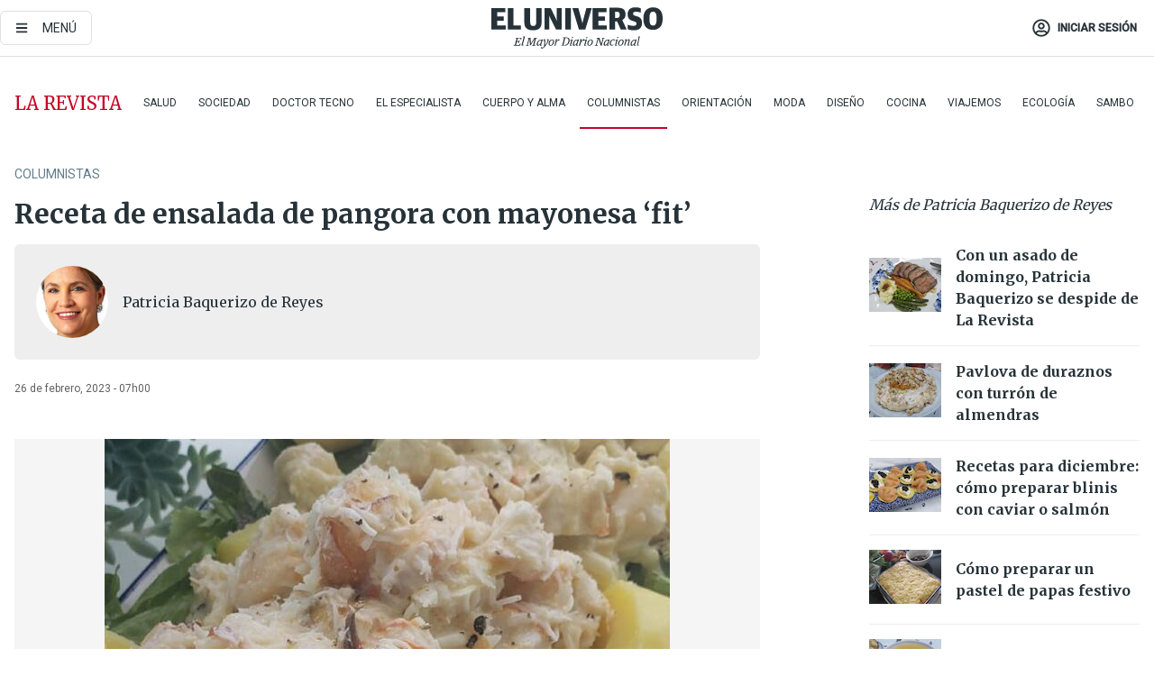

--- FILE ---
content_type: text/html; charset=utf-8
request_url: https://www.google.com/recaptcha/api2/anchor?ar=1&k=6LdhhuYZAAAAAIt3BuoF1mlkrCnSBSE6PTyJ6-Ts&co=aHR0cHM6Ly9lbHVuaXZlcnNvLWVsLXVuaXZlcnNvLXByb2QuY2RuLmFyY3B1Ymxpc2hpbmcuY29tOjQ0Mw..&hl=en&v=PoyoqOPhxBO7pBk68S4YbpHZ&size=invisible&anchor-ms=20000&execute-ms=30000&cb=xo9efrqxetsy
body_size: 48866
content:
<!DOCTYPE HTML><html dir="ltr" lang="en"><head><meta http-equiv="Content-Type" content="text/html; charset=UTF-8">
<meta http-equiv="X-UA-Compatible" content="IE=edge">
<title>reCAPTCHA</title>
<style type="text/css">
/* cyrillic-ext */
@font-face {
  font-family: 'Roboto';
  font-style: normal;
  font-weight: 400;
  font-stretch: 100%;
  src: url(//fonts.gstatic.com/s/roboto/v48/KFO7CnqEu92Fr1ME7kSn66aGLdTylUAMa3GUBHMdazTgWw.woff2) format('woff2');
  unicode-range: U+0460-052F, U+1C80-1C8A, U+20B4, U+2DE0-2DFF, U+A640-A69F, U+FE2E-FE2F;
}
/* cyrillic */
@font-face {
  font-family: 'Roboto';
  font-style: normal;
  font-weight: 400;
  font-stretch: 100%;
  src: url(//fonts.gstatic.com/s/roboto/v48/KFO7CnqEu92Fr1ME7kSn66aGLdTylUAMa3iUBHMdazTgWw.woff2) format('woff2');
  unicode-range: U+0301, U+0400-045F, U+0490-0491, U+04B0-04B1, U+2116;
}
/* greek-ext */
@font-face {
  font-family: 'Roboto';
  font-style: normal;
  font-weight: 400;
  font-stretch: 100%;
  src: url(//fonts.gstatic.com/s/roboto/v48/KFO7CnqEu92Fr1ME7kSn66aGLdTylUAMa3CUBHMdazTgWw.woff2) format('woff2');
  unicode-range: U+1F00-1FFF;
}
/* greek */
@font-face {
  font-family: 'Roboto';
  font-style: normal;
  font-weight: 400;
  font-stretch: 100%;
  src: url(//fonts.gstatic.com/s/roboto/v48/KFO7CnqEu92Fr1ME7kSn66aGLdTylUAMa3-UBHMdazTgWw.woff2) format('woff2');
  unicode-range: U+0370-0377, U+037A-037F, U+0384-038A, U+038C, U+038E-03A1, U+03A3-03FF;
}
/* math */
@font-face {
  font-family: 'Roboto';
  font-style: normal;
  font-weight: 400;
  font-stretch: 100%;
  src: url(//fonts.gstatic.com/s/roboto/v48/KFO7CnqEu92Fr1ME7kSn66aGLdTylUAMawCUBHMdazTgWw.woff2) format('woff2');
  unicode-range: U+0302-0303, U+0305, U+0307-0308, U+0310, U+0312, U+0315, U+031A, U+0326-0327, U+032C, U+032F-0330, U+0332-0333, U+0338, U+033A, U+0346, U+034D, U+0391-03A1, U+03A3-03A9, U+03B1-03C9, U+03D1, U+03D5-03D6, U+03F0-03F1, U+03F4-03F5, U+2016-2017, U+2034-2038, U+203C, U+2040, U+2043, U+2047, U+2050, U+2057, U+205F, U+2070-2071, U+2074-208E, U+2090-209C, U+20D0-20DC, U+20E1, U+20E5-20EF, U+2100-2112, U+2114-2115, U+2117-2121, U+2123-214F, U+2190, U+2192, U+2194-21AE, U+21B0-21E5, U+21F1-21F2, U+21F4-2211, U+2213-2214, U+2216-22FF, U+2308-230B, U+2310, U+2319, U+231C-2321, U+2336-237A, U+237C, U+2395, U+239B-23B7, U+23D0, U+23DC-23E1, U+2474-2475, U+25AF, U+25B3, U+25B7, U+25BD, U+25C1, U+25CA, U+25CC, U+25FB, U+266D-266F, U+27C0-27FF, U+2900-2AFF, U+2B0E-2B11, U+2B30-2B4C, U+2BFE, U+3030, U+FF5B, U+FF5D, U+1D400-1D7FF, U+1EE00-1EEFF;
}
/* symbols */
@font-face {
  font-family: 'Roboto';
  font-style: normal;
  font-weight: 400;
  font-stretch: 100%;
  src: url(//fonts.gstatic.com/s/roboto/v48/KFO7CnqEu92Fr1ME7kSn66aGLdTylUAMaxKUBHMdazTgWw.woff2) format('woff2');
  unicode-range: U+0001-000C, U+000E-001F, U+007F-009F, U+20DD-20E0, U+20E2-20E4, U+2150-218F, U+2190, U+2192, U+2194-2199, U+21AF, U+21E6-21F0, U+21F3, U+2218-2219, U+2299, U+22C4-22C6, U+2300-243F, U+2440-244A, U+2460-24FF, U+25A0-27BF, U+2800-28FF, U+2921-2922, U+2981, U+29BF, U+29EB, U+2B00-2BFF, U+4DC0-4DFF, U+FFF9-FFFB, U+10140-1018E, U+10190-1019C, U+101A0, U+101D0-101FD, U+102E0-102FB, U+10E60-10E7E, U+1D2C0-1D2D3, U+1D2E0-1D37F, U+1F000-1F0FF, U+1F100-1F1AD, U+1F1E6-1F1FF, U+1F30D-1F30F, U+1F315, U+1F31C, U+1F31E, U+1F320-1F32C, U+1F336, U+1F378, U+1F37D, U+1F382, U+1F393-1F39F, U+1F3A7-1F3A8, U+1F3AC-1F3AF, U+1F3C2, U+1F3C4-1F3C6, U+1F3CA-1F3CE, U+1F3D4-1F3E0, U+1F3ED, U+1F3F1-1F3F3, U+1F3F5-1F3F7, U+1F408, U+1F415, U+1F41F, U+1F426, U+1F43F, U+1F441-1F442, U+1F444, U+1F446-1F449, U+1F44C-1F44E, U+1F453, U+1F46A, U+1F47D, U+1F4A3, U+1F4B0, U+1F4B3, U+1F4B9, U+1F4BB, U+1F4BF, U+1F4C8-1F4CB, U+1F4D6, U+1F4DA, U+1F4DF, U+1F4E3-1F4E6, U+1F4EA-1F4ED, U+1F4F7, U+1F4F9-1F4FB, U+1F4FD-1F4FE, U+1F503, U+1F507-1F50B, U+1F50D, U+1F512-1F513, U+1F53E-1F54A, U+1F54F-1F5FA, U+1F610, U+1F650-1F67F, U+1F687, U+1F68D, U+1F691, U+1F694, U+1F698, U+1F6AD, U+1F6B2, U+1F6B9-1F6BA, U+1F6BC, U+1F6C6-1F6CF, U+1F6D3-1F6D7, U+1F6E0-1F6EA, U+1F6F0-1F6F3, U+1F6F7-1F6FC, U+1F700-1F7FF, U+1F800-1F80B, U+1F810-1F847, U+1F850-1F859, U+1F860-1F887, U+1F890-1F8AD, U+1F8B0-1F8BB, U+1F8C0-1F8C1, U+1F900-1F90B, U+1F93B, U+1F946, U+1F984, U+1F996, U+1F9E9, U+1FA00-1FA6F, U+1FA70-1FA7C, U+1FA80-1FA89, U+1FA8F-1FAC6, U+1FACE-1FADC, U+1FADF-1FAE9, U+1FAF0-1FAF8, U+1FB00-1FBFF;
}
/* vietnamese */
@font-face {
  font-family: 'Roboto';
  font-style: normal;
  font-weight: 400;
  font-stretch: 100%;
  src: url(//fonts.gstatic.com/s/roboto/v48/KFO7CnqEu92Fr1ME7kSn66aGLdTylUAMa3OUBHMdazTgWw.woff2) format('woff2');
  unicode-range: U+0102-0103, U+0110-0111, U+0128-0129, U+0168-0169, U+01A0-01A1, U+01AF-01B0, U+0300-0301, U+0303-0304, U+0308-0309, U+0323, U+0329, U+1EA0-1EF9, U+20AB;
}
/* latin-ext */
@font-face {
  font-family: 'Roboto';
  font-style: normal;
  font-weight: 400;
  font-stretch: 100%;
  src: url(//fonts.gstatic.com/s/roboto/v48/KFO7CnqEu92Fr1ME7kSn66aGLdTylUAMa3KUBHMdazTgWw.woff2) format('woff2');
  unicode-range: U+0100-02BA, U+02BD-02C5, U+02C7-02CC, U+02CE-02D7, U+02DD-02FF, U+0304, U+0308, U+0329, U+1D00-1DBF, U+1E00-1E9F, U+1EF2-1EFF, U+2020, U+20A0-20AB, U+20AD-20C0, U+2113, U+2C60-2C7F, U+A720-A7FF;
}
/* latin */
@font-face {
  font-family: 'Roboto';
  font-style: normal;
  font-weight: 400;
  font-stretch: 100%;
  src: url(//fonts.gstatic.com/s/roboto/v48/KFO7CnqEu92Fr1ME7kSn66aGLdTylUAMa3yUBHMdazQ.woff2) format('woff2');
  unicode-range: U+0000-00FF, U+0131, U+0152-0153, U+02BB-02BC, U+02C6, U+02DA, U+02DC, U+0304, U+0308, U+0329, U+2000-206F, U+20AC, U+2122, U+2191, U+2193, U+2212, U+2215, U+FEFF, U+FFFD;
}
/* cyrillic-ext */
@font-face {
  font-family: 'Roboto';
  font-style: normal;
  font-weight: 500;
  font-stretch: 100%;
  src: url(//fonts.gstatic.com/s/roboto/v48/KFO7CnqEu92Fr1ME7kSn66aGLdTylUAMa3GUBHMdazTgWw.woff2) format('woff2');
  unicode-range: U+0460-052F, U+1C80-1C8A, U+20B4, U+2DE0-2DFF, U+A640-A69F, U+FE2E-FE2F;
}
/* cyrillic */
@font-face {
  font-family: 'Roboto';
  font-style: normal;
  font-weight: 500;
  font-stretch: 100%;
  src: url(//fonts.gstatic.com/s/roboto/v48/KFO7CnqEu92Fr1ME7kSn66aGLdTylUAMa3iUBHMdazTgWw.woff2) format('woff2');
  unicode-range: U+0301, U+0400-045F, U+0490-0491, U+04B0-04B1, U+2116;
}
/* greek-ext */
@font-face {
  font-family: 'Roboto';
  font-style: normal;
  font-weight: 500;
  font-stretch: 100%;
  src: url(//fonts.gstatic.com/s/roboto/v48/KFO7CnqEu92Fr1ME7kSn66aGLdTylUAMa3CUBHMdazTgWw.woff2) format('woff2');
  unicode-range: U+1F00-1FFF;
}
/* greek */
@font-face {
  font-family: 'Roboto';
  font-style: normal;
  font-weight: 500;
  font-stretch: 100%;
  src: url(//fonts.gstatic.com/s/roboto/v48/KFO7CnqEu92Fr1ME7kSn66aGLdTylUAMa3-UBHMdazTgWw.woff2) format('woff2');
  unicode-range: U+0370-0377, U+037A-037F, U+0384-038A, U+038C, U+038E-03A1, U+03A3-03FF;
}
/* math */
@font-face {
  font-family: 'Roboto';
  font-style: normal;
  font-weight: 500;
  font-stretch: 100%;
  src: url(//fonts.gstatic.com/s/roboto/v48/KFO7CnqEu92Fr1ME7kSn66aGLdTylUAMawCUBHMdazTgWw.woff2) format('woff2');
  unicode-range: U+0302-0303, U+0305, U+0307-0308, U+0310, U+0312, U+0315, U+031A, U+0326-0327, U+032C, U+032F-0330, U+0332-0333, U+0338, U+033A, U+0346, U+034D, U+0391-03A1, U+03A3-03A9, U+03B1-03C9, U+03D1, U+03D5-03D6, U+03F0-03F1, U+03F4-03F5, U+2016-2017, U+2034-2038, U+203C, U+2040, U+2043, U+2047, U+2050, U+2057, U+205F, U+2070-2071, U+2074-208E, U+2090-209C, U+20D0-20DC, U+20E1, U+20E5-20EF, U+2100-2112, U+2114-2115, U+2117-2121, U+2123-214F, U+2190, U+2192, U+2194-21AE, U+21B0-21E5, U+21F1-21F2, U+21F4-2211, U+2213-2214, U+2216-22FF, U+2308-230B, U+2310, U+2319, U+231C-2321, U+2336-237A, U+237C, U+2395, U+239B-23B7, U+23D0, U+23DC-23E1, U+2474-2475, U+25AF, U+25B3, U+25B7, U+25BD, U+25C1, U+25CA, U+25CC, U+25FB, U+266D-266F, U+27C0-27FF, U+2900-2AFF, U+2B0E-2B11, U+2B30-2B4C, U+2BFE, U+3030, U+FF5B, U+FF5D, U+1D400-1D7FF, U+1EE00-1EEFF;
}
/* symbols */
@font-face {
  font-family: 'Roboto';
  font-style: normal;
  font-weight: 500;
  font-stretch: 100%;
  src: url(//fonts.gstatic.com/s/roboto/v48/KFO7CnqEu92Fr1ME7kSn66aGLdTylUAMaxKUBHMdazTgWw.woff2) format('woff2');
  unicode-range: U+0001-000C, U+000E-001F, U+007F-009F, U+20DD-20E0, U+20E2-20E4, U+2150-218F, U+2190, U+2192, U+2194-2199, U+21AF, U+21E6-21F0, U+21F3, U+2218-2219, U+2299, U+22C4-22C6, U+2300-243F, U+2440-244A, U+2460-24FF, U+25A0-27BF, U+2800-28FF, U+2921-2922, U+2981, U+29BF, U+29EB, U+2B00-2BFF, U+4DC0-4DFF, U+FFF9-FFFB, U+10140-1018E, U+10190-1019C, U+101A0, U+101D0-101FD, U+102E0-102FB, U+10E60-10E7E, U+1D2C0-1D2D3, U+1D2E0-1D37F, U+1F000-1F0FF, U+1F100-1F1AD, U+1F1E6-1F1FF, U+1F30D-1F30F, U+1F315, U+1F31C, U+1F31E, U+1F320-1F32C, U+1F336, U+1F378, U+1F37D, U+1F382, U+1F393-1F39F, U+1F3A7-1F3A8, U+1F3AC-1F3AF, U+1F3C2, U+1F3C4-1F3C6, U+1F3CA-1F3CE, U+1F3D4-1F3E0, U+1F3ED, U+1F3F1-1F3F3, U+1F3F5-1F3F7, U+1F408, U+1F415, U+1F41F, U+1F426, U+1F43F, U+1F441-1F442, U+1F444, U+1F446-1F449, U+1F44C-1F44E, U+1F453, U+1F46A, U+1F47D, U+1F4A3, U+1F4B0, U+1F4B3, U+1F4B9, U+1F4BB, U+1F4BF, U+1F4C8-1F4CB, U+1F4D6, U+1F4DA, U+1F4DF, U+1F4E3-1F4E6, U+1F4EA-1F4ED, U+1F4F7, U+1F4F9-1F4FB, U+1F4FD-1F4FE, U+1F503, U+1F507-1F50B, U+1F50D, U+1F512-1F513, U+1F53E-1F54A, U+1F54F-1F5FA, U+1F610, U+1F650-1F67F, U+1F687, U+1F68D, U+1F691, U+1F694, U+1F698, U+1F6AD, U+1F6B2, U+1F6B9-1F6BA, U+1F6BC, U+1F6C6-1F6CF, U+1F6D3-1F6D7, U+1F6E0-1F6EA, U+1F6F0-1F6F3, U+1F6F7-1F6FC, U+1F700-1F7FF, U+1F800-1F80B, U+1F810-1F847, U+1F850-1F859, U+1F860-1F887, U+1F890-1F8AD, U+1F8B0-1F8BB, U+1F8C0-1F8C1, U+1F900-1F90B, U+1F93B, U+1F946, U+1F984, U+1F996, U+1F9E9, U+1FA00-1FA6F, U+1FA70-1FA7C, U+1FA80-1FA89, U+1FA8F-1FAC6, U+1FACE-1FADC, U+1FADF-1FAE9, U+1FAF0-1FAF8, U+1FB00-1FBFF;
}
/* vietnamese */
@font-face {
  font-family: 'Roboto';
  font-style: normal;
  font-weight: 500;
  font-stretch: 100%;
  src: url(//fonts.gstatic.com/s/roboto/v48/KFO7CnqEu92Fr1ME7kSn66aGLdTylUAMa3OUBHMdazTgWw.woff2) format('woff2');
  unicode-range: U+0102-0103, U+0110-0111, U+0128-0129, U+0168-0169, U+01A0-01A1, U+01AF-01B0, U+0300-0301, U+0303-0304, U+0308-0309, U+0323, U+0329, U+1EA0-1EF9, U+20AB;
}
/* latin-ext */
@font-face {
  font-family: 'Roboto';
  font-style: normal;
  font-weight: 500;
  font-stretch: 100%;
  src: url(//fonts.gstatic.com/s/roboto/v48/KFO7CnqEu92Fr1ME7kSn66aGLdTylUAMa3KUBHMdazTgWw.woff2) format('woff2');
  unicode-range: U+0100-02BA, U+02BD-02C5, U+02C7-02CC, U+02CE-02D7, U+02DD-02FF, U+0304, U+0308, U+0329, U+1D00-1DBF, U+1E00-1E9F, U+1EF2-1EFF, U+2020, U+20A0-20AB, U+20AD-20C0, U+2113, U+2C60-2C7F, U+A720-A7FF;
}
/* latin */
@font-face {
  font-family: 'Roboto';
  font-style: normal;
  font-weight: 500;
  font-stretch: 100%;
  src: url(//fonts.gstatic.com/s/roboto/v48/KFO7CnqEu92Fr1ME7kSn66aGLdTylUAMa3yUBHMdazQ.woff2) format('woff2');
  unicode-range: U+0000-00FF, U+0131, U+0152-0153, U+02BB-02BC, U+02C6, U+02DA, U+02DC, U+0304, U+0308, U+0329, U+2000-206F, U+20AC, U+2122, U+2191, U+2193, U+2212, U+2215, U+FEFF, U+FFFD;
}
/* cyrillic-ext */
@font-face {
  font-family: 'Roboto';
  font-style: normal;
  font-weight: 900;
  font-stretch: 100%;
  src: url(//fonts.gstatic.com/s/roboto/v48/KFO7CnqEu92Fr1ME7kSn66aGLdTylUAMa3GUBHMdazTgWw.woff2) format('woff2');
  unicode-range: U+0460-052F, U+1C80-1C8A, U+20B4, U+2DE0-2DFF, U+A640-A69F, U+FE2E-FE2F;
}
/* cyrillic */
@font-face {
  font-family: 'Roboto';
  font-style: normal;
  font-weight: 900;
  font-stretch: 100%;
  src: url(//fonts.gstatic.com/s/roboto/v48/KFO7CnqEu92Fr1ME7kSn66aGLdTylUAMa3iUBHMdazTgWw.woff2) format('woff2');
  unicode-range: U+0301, U+0400-045F, U+0490-0491, U+04B0-04B1, U+2116;
}
/* greek-ext */
@font-face {
  font-family: 'Roboto';
  font-style: normal;
  font-weight: 900;
  font-stretch: 100%;
  src: url(//fonts.gstatic.com/s/roboto/v48/KFO7CnqEu92Fr1ME7kSn66aGLdTylUAMa3CUBHMdazTgWw.woff2) format('woff2');
  unicode-range: U+1F00-1FFF;
}
/* greek */
@font-face {
  font-family: 'Roboto';
  font-style: normal;
  font-weight: 900;
  font-stretch: 100%;
  src: url(//fonts.gstatic.com/s/roboto/v48/KFO7CnqEu92Fr1ME7kSn66aGLdTylUAMa3-UBHMdazTgWw.woff2) format('woff2');
  unicode-range: U+0370-0377, U+037A-037F, U+0384-038A, U+038C, U+038E-03A1, U+03A3-03FF;
}
/* math */
@font-face {
  font-family: 'Roboto';
  font-style: normal;
  font-weight: 900;
  font-stretch: 100%;
  src: url(//fonts.gstatic.com/s/roboto/v48/KFO7CnqEu92Fr1ME7kSn66aGLdTylUAMawCUBHMdazTgWw.woff2) format('woff2');
  unicode-range: U+0302-0303, U+0305, U+0307-0308, U+0310, U+0312, U+0315, U+031A, U+0326-0327, U+032C, U+032F-0330, U+0332-0333, U+0338, U+033A, U+0346, U+034D, U+0391-03A1, U+03A3-03A9, U+03B1-03C9, U+03D1, U+03D5-03D6, U+03F0-03F1, U+03F4-03F5, U+2016-2017, U+2034-2038, U+203C, U+2040, U+2043, U+2047, U+2050, U+2057, U+205F, U+2070-2071, U+2074-208E, U+2090-209C, U+20D0-20DC, U+20E1, U+20E5-20EF, U+2100-2112, U+2114-2115, U+2117-2121, U+2123-214F, U+2190, U+2192, U+2194-21AE, U+21B0-21E5, U+21F1-21F2, U+21F4-2211, U+2213-2214, U+2216-22FF, U+2308-230B, U+2310, U+2319, U+231C-2321, U+2336-237A, U+237C, U+2395, U+239B-23B7, U+23D0, U+23DC-23E1, U+2474-2475, U+25AF, U+25B3, U+25B7, U+25BD, U+25C1, U+25CA, U+25CC, U+25FB, U+266D-266F, U+27C0-27FF, U+2900-2AFF, U+2B0E-2B11, U+2B30-2B4C, U+2BFE, U+3030, U+FF5B, U+FF5D, U+1D400-1D7FF, U+1EE00-1EEFF;
}
/* symbols */
@font-face {
  font-family: 'Roboto';
  font-style: normal;
  font-weight: 900;
  font-stretch: 100%;
  src: url(//fonts.gstatic.com/s/roboto/v48/KFO7CnqEu92Fr1ME7kSn66aGLdTylUAMaxKUBHMdazTgWw.woff2) format('woff2');
  unicode-range: U+0001-000C, U+000E-001F, U+007F-009F, U+20DD-20E0, U+20E2-20E4, U+2150-218F, U+2190, U+2192, U+2194-2199, U+21AF, U+21E6-21F0, U+21F3, U+2218-2219, U+2299, U+22C4-22C6, U+2300-243F, U+2440-244A, U+2460-24FF, U+25A0-27BF, U+2800-28FF, U+2921-2922, U+2981, U+29BF, U+29EB, U+2B00-2BFF, U+4DC0-4DFF, U+FFF9-FFFB, U+10140-1018E, U+10190-1019C, U+101A0, U+101D0-101FD, U+102E0-102FB, U+10E60-10E7E, U+1D2C0-1D2D3, U+1D2E0-1D37F, U+1F000-1F0FF, U+1F100-1F1AD, U+1F1E6-1F1FF, U+1F30D-1F30F, U+1F315, U+1F31C, U+1F31E, U+1F320-1F32C, U+1F336, U+1F378, U+1F37D, U+1F382, U+1F393-1F39F, U+1F3A7-1F3A8, U+1F3AC-1F3AF, U+1F3C2, U+1F3C4-1F3C6, U+1F3CA-1F3CE, U+1F3D4-1F3E0, U+1F3ED, U+1F3F1-1F3F3, U+1F3F5-1F3F7, U+1F408, U+1F415, U+1F41F, U+1F426, U+1F43F, U+1F441-1F442, U+1F444, U+1F446-1F449, U+1F44C-1F44E, U+1F453, U+1F46A, U+1F47D, U+1F4A3, U+1F4B0, U+1F4B3, U+1F4B9, U+1F4BB, U+1F4BF, U+1F4C8-1F4CB, U+1F4D6, U+1F4DA, U+1F4DF, U+1F4E3-1F4E6, U+1F4EA-1F4ED, U+1F4F7, U+1F4F9-1F4FB, U+1F4FD-1F4FE, U+1F503, U+1F507-1F50B, U+1F50D, U+1F512-1F513, U+1F53E-1F54A, U+1F54F-1F5FA, U+1F610, U+1F650-1F67F, U+1F687, U+1F68D, U+1F691, U+1F694, U+1F698, U+1F6AD, U+1F6B2, U+1F6B9-1F6BA, U+1F6BC, U+1F6C6-1F6CF, U+1F6D3-1F6D7, U+1F6E0-1F6EA, U+1F6F0-1F6F3, U+1F6F7-1F6FC, U+1F700-1F7FF, U+1F800-1F80B, U+1F810-1F847, U+1F850-1F859, U+1F860-1F887, U+1F890-1F8AD, U+1F8B0-1F8BB, U+1F8C0-1F8C1, U+1F900-1F90B, U+1F93B, U+1F946, U+1F984, U+1F996, U+1F9E9, U+1FA00-1FA6F, U+1FA70-1FA7C, U+1FA80-1FA89, U+1FA8F-1FAC6, U+1FACE-1FADC, U+1FADF-1FAE9, U+1FAF0-1FAF8, U+1FB00-1FBFF;
}
/* vietnamese */
@font-face {
  font-family: 'Roboto';
  font-style: normal;
  font-weight: 900;
  font-stretch: 100%;
  src: url(//fonts.gstatic.com/s/roboto/v48/KFO7CnqEu92Fr1ME7kSn66aGLdTylUAMa3OUBHMdazTgWw.woff2) format('woff2');
  unicode-range: U+0102-0103, U+0110-0111, U+0128-0129, U+0168-0169, U+01A0-01A1, U+01AF-01B0, U+0300-0301, U+0303-0304, U+0308-0309, U+0323, U+0329, U+1EA0-1EF9, U+20AB;
}
/* latin-ext */
@font-face {
  font-family: 'Roboto';
  font-style: normal;
  font-weight: 900;
  font-stretch: 100%;
  src: url(//fonts.gstatic.com/s/roboto/v48/KFO7CnqEu92Fr1ME7kSn66aGLdTylUAMa3KUBHMdazTgWw.woff2) format('woff2');
  unicode-range: U+0100-02BA, U+02BD-02C5, U+02C7-02CC, U+02CE-02D7, U+02DD-02FF, U+0304, U+0308, U+0329, U+1D00-1DBF, U+1E00-1E9F, U+1EF2-1EFF, U+2020, U+20A0-20AB, U+20AD-20C0, U+2113, U+2C60-2C7F, U+A720-A7FF;
}
/* latin */
@font-face {
  font-family: 'Roboto';
  font-style: normal;
  font-weight: 900;
  font-stretch: 100%;
  src: url(//fonts.gstatic.com/s/roboto/v48/KFO7CnqEu92Fr1ME7kSn66aGLdTylUAMa3yUBHMdazQ.woff2) format('woff2');
  unicode-range: U+0000-00FF, U+0131, U+0152-0153, U+02BB-02BC, U+02C6, U+02DA, U+02DC, U+0304, U+0308, U+0329, U+2000-206F, U+20AC, U+2122, U+2191, U+2193, U+2212, U+2215, U+FEFF, U+FFFD;
}

</style>
<link rel="stylesheet" type="text/css" href="https://www.gstatic.com/recaptcha/releases/PoyoqOPhxBO7pBk68S4YbpHZ/styles__ltr.css">
<script nonce="b0XZgWBhf7cZnKJuqtVr8g" type="text/javascript">window['__recaptcha_api'] = 'https://www.google.com/recaptcha/api2/';</script>
<script type="text/javascript" src="https://www.gstatic.com/recaptcha/releases/PoyoqOPhxBO7pBk68S4YbpHZ/recaptcha__en.js" nonce="b0XZgWBhf7cZnKJuqtVr8g">
      
    </script></head>
<body><div id="rc-anchor-alert" class="rc-anchor-alert"></div>
<input type="hidden" id="recaptcha-token" value="[base64]">
<script type="text/javascript" nonce="b0XZgWBhf7cZnKJuqtVr8g">
      recaptcha.anchor.Main.init("[\x22ainput\x22,[\x22bgdata\x22,\x22\x22,\[base64]/[base64]/bmV3IFpbdF0obVswXSk6Sz09Mj9uZXcgWlt0XShtWzBdLG1bMV0pOks9PTM/bmV3IFpbdF0obVswXSxtWzFdLG1bMl0pOks9PTQ/[base64]/[base64]/[base64]/[base64]/[base64]/[base64]/[base64]/[base64]/[base64]/[base64]/[base64]/[base64]/[base64]/[base64]\\u003d\\u003d\x22,\[base64]\\u003d\x22,\x22wq/DgXLDnVbDoD/DmcOtLHPDpSHCjzTDuyZhwq14wrNCwqDDmBkJwrjCsVlRw6vDtS3Ct1fClCfDqsKCw4w6w5zDssKHMBLCvnrDuRlaAl3DtsOBwrjChMO+B8KNw785wobDiQIDw4HCtEp3fMKGw7nCvMK6FMKVwpwuwozDm8OLWMKVwpXCmC/Cl8OuFWZOLAttw47CiyHCksK+wrZcw53ChMKZwpfCp8K4w68BOi4awqgWwrJ5PBoEf8K8M1jCuT1JWsOuwqYJw6Rawq/[base64]/DvB/[base64]/CkMOXanFEXgrDs3klDsODG3PCuBoHwrjDpcOLVMK2w4PDhXXCtMK8wrlSwqJrW8KSw7TDtcOvw7Bcw7PDl8KBwq3DognCpDbCum/Cn8KZw6rDvQfCh8OOwq/DjsKaB34Gw6Rdw75fYcO6UxLDhcKcajXDpsOTA3DClzvDtsKvCMODdkQHwq/CtFo6w5MqwqEQwq7CjDLDlMKSPsK/w4kvcCIfDsOlW8KlG0DCtHBvw4cEbEBHw6zCucKJWkDCrk/Ck8KAD0HDkMOtZhlGA8KSw5/CgiRTw6DDusKbw47ChWs1W8OQSw0TVjkZw7IcR0ZTYMK8w59GHWZ+XHDDm8K9w7/CjMKcw7t0dgY+woDCtyTChhXDtMOVwrw3HMORAXpmw4NAMMK9woY+FsOHw5M+wr3Dq0LCgsOWKcOcT8KXIsK2YcKTS8O8wqw+JTbDk3rDpDwSwpZawrYnLV86DMKLGMOfCcOAUMOIdsOGwqbCpU/Ct8KdwrMMXMOANMKLwpAZOsKLSsOPwqPDqRMawrUAQQjDt8KQacOrEsO9wqB7w4XCt8O1HRhed8K4B8ObdsKuBhB0PcKLw7bCjyvDisO8wrtMEcKhNVQkdMOGwqjCtsO2QsONw5sBB8O1w7YccG/Dm1LDmsOZwqhxTMKJw7krHzBPwroxNcOOBcOmw4oBfcK4CyQRwp/[base64]/XsKwwoZsNCbDnhfDi21fAcKWw5Mcc8O5OiYHEXRXIQjCoEdoGMKrNsOZwqExGF8Qw6wywqnCg1VxJMOrQcKMUj/DkR9MLcO9wovCscOuHsO+w7hawrnDjg0aH2VqLcOoFnTCgsOOw6goAsO4woscM3wkwobDtMOSwo/DmcK+PMKXw5oBW8KOwonDgxXCr8ORTMK7w6AGw7nDpBMJSTzCr8K1GHhdQcO+PBlKNjDDiy/[base64]/[base64]/DsSQhw53DvxzChcO7P1J4w5DCkcOFw6wLw75eMlhNYhcgJsK5w7Fgw5wyw4zDkQRGw44dw5tJwog3wo3CosKCIcOqM0luHcKHwpZ1MMOsw5bDtcKpw7NnB8ORw5pjKHF4X8OMe2/CkMKfwpZpw4Rmw5TDi8O5IMKrSmPDi8OIwpoFPsONdyp/GMK7eSElFHJsKMKyeVTCszDCiStkI2bCgVA3wrx/woYFw4TCkcKAwovCmcKIS8K2FT7DlH/DvDkqD8KnfsKOZRQ9w5rDji1eUMKyw51LwqMAwrdvwogYw4HDv8OJQMK/c8OPMl8zwpx2w7cSw7TDlykEO2nCsHV4O1Bvw6VjdD0CwpA6YwbDssOHMRU/GWAbw5DCuyBkUsKgw5MIw7rCqsOQVxRPw6nDsiNuw5E8RU/CpGsxBMOnw440w7/CosOQRMOQNiLDolBHwrnCqsObXF9Bw5vCl2YWw7nCo1vDrMK1wp48D8K0wophasOHKjjDjT13wppVw5lMwoTCpA/DuMKVC37DgzrDpwHChinCnlgEwoEjQ3TCrWXCvG4jO8OTw6rDtsKeL13DqlEjw7XDl8O4wo5TMnDDk8KTR8KOfcO/wq5mGEnCnMKFVTbDmcKFBARBbcO5w5vCuEjCk8KFw5/Dh3vDiiJdw4/Cg8OFEcKcwqPCpsO9w7zDpBnCkDwvHsKBMk3Csz3DjzJbW8K7NiIrw41mLDB9K8OTwqfCgcKaRsOpw57DoXlHwrF5wprDlSfDu8Ouw5lkwqPCuE/DlhzDoG9KVsOYJGzCjgbDtxvCkcKvwrtzw5zCusKVBxnDk2Yfw7xsCMOGF2LCuG8iZzfDjcKIRg9Wwqtpwoh1wrlXw5I1T8KYDsOOw6oAwok4KcKxa8OXwpUpw6bDpX4Hwp9PwrHDssK+w7LCtjB/w5PDo8ObfsKUwqHCm8KKw4ocTh8LLsOtY8OgLgMtwotGDcOsw7HDgBA2JQDCmcKjwp58N8K0emDDqsKQTWd1wrVQw4HDj0zCkGFAFTfClsKuNsKPwqIHcConMCgbScKgw4lUEMObHsKdYwUZw6vDicKYw7U2OGLDrSHCg8KQaxp/e8KYLzfCuXzCi19+aQUXwqrDtMKvwofCpSDCpsOVwrR1f8K/w5vDiWPCnsK7MsOYw6cWRcOAwpfCrA3CpCbCosOvwqnCvzbCscKSZcO5wrTCunMTRcK8wrl+McOEXis3HMKMw4o7wrcaw63Dj1k5wpbDgFVkaGI9K8KuByBEKFvDhXB5fToLMgkARDrChm/DrT/DnyvCnsKFaCjDoiDCsC8Fw7LCggwQwrpsw5vDmEzCsEl1WBDClXJKw5fDtF7DoMKFUHDCpzd2wr5WH3/CssKIw7ddw5XCqjMUJyhKwo83acKOPVPClMK1wqA3TsODEsKbw69dw6t8wrkdwrTDncKYCBrCqh7CvsK8c8KTw6M3w4bCtsOBw7nDuiXCmkDDqh8xEcKewq8/wpozw70BTcOpX8O3w4zDkMOxUhrClGPDl8Orw47CrHnCs8KYwqRCwo1xwr88wolgdsOHGVvCucOxIWl0JMK1w4RzTX5vw60Awq/Csm96UcObw7d4w6lua8KSUMOWw4LCgcKxOWzCqDrCnF7DhMODPsKpwpEuTirCsAHCh8OVwprCoMK5w6nCslbCgMOSwoPDkcOvwpvCtcOANcOWYgoLLD/Dr8O/w7nDslhoZxFAOsO9IxYRwqzDmRrDtMKHwoPDtcOJw5nDrjvDpwEVw6XCozPDpWcDw4bCvMKFIMKXw7LCk8OGw5Eew49cw7PCkWECwpVDwo1zUcKQwqDDgcK9KsO0wr7CrRPCs8KNwpjCncK9VmzCt8OPw6k9w5ZYw50Mw7Q/w4bDg3nCmcKgw4LDocKvw6bDr8OEw41HwrrDjy/[base64]/CtsO0wrnDjMK1eMOiw5/DkMKyw6jCsGDDlEcQwoHDjcOPw78Vw4kOw5jCjcKkw7QkW8KKGMOWYcOjw6nDo2ZZQkgYwrTCqhMXw4HDrsO6w45xAcObw757w7TCjsKtwrNnwrkxFgZWKMKIwrZewqR9WVTDt8KHAx1uwqgNVBXDiMO3wpZtIsKaw6zCiXs/w41sw7bCu2DDsXt4w5HDhwEqH2puJVx2RMKBwoQTwp91c8OnwrBowqN9ZyXCvsKfw55hw7InDcKxw6HDnSApwpPDvn/[base64]/Cly8RZMK/[base64]/ClBvDoQ5vw7sdw4Agwp/DmMKZwozCjcOlEnXDjcO3WxQ9w6gTwrpEwpRww4UMLVV5w5fDlsODw43CqsKcwoVJc0Y2wqBaZHfCmMOIwq3Ci8KswoQEw486KnpuKAVda0JXw6pTwofDl8OBwpDCqi/DisOrw5rDm2B4w5JHw6FLw77Dtw/[base64]/[base64]/[base64]/DuipHwr3ClcKvw4XCm3TDpgTDmMOGKMKSAXxnNMKTw6nDmMKfwpwXw43DosO/XcOiw7Bzw54XcS/DrsKSw5U7Vwxswp9EaRbCqgPCnQbCnTQOw7QVcMK8wqPDuhJDwqJtPFPDoTnDhsK6HUpfw5MOTsKpwr43WsK/w4k+HXXClUnDuVpbwoTDssKNw4Qjw5p7dwbDsMO/w5jDvRJrwrPCky/DlMOhIGFFw75vccOXw4l2V8OpQ8KpBcK4w6jCtcO6wrUCJcOTwqgbNUbCsDI+KUbDvAlROMKsHcO1PiA0w5dAwqbDrsOaQ8Okw5LDi8OoV8OubMOqAsK4wrPDpW3DoRwbaR86wozCqMKyK8O/w4nCqcKxNHI+U3tpZcOeCXTDqcOtJ1rCrDcvQsK9w6vDv8O5w4ISS8KcO8OBwq4cw6pgOCrCh8K1w6PCrMK9LCkDw411w5jCpcKRMcK/N8O4MsKnY8OLcEsCwopuUCclVSjCul4mw7fDqTkWwpJLTysqXMOrLsKxwpEnKsKZDCUdwrQGb8Otw7AwRMOyw4tpw6Q1CgbDicOmw6FzbMOnw69xecO/fRfCpXrCn2vCpCTCgRDCnzxFbcO8asO+w7wEIjYtEMKjwq3DrTcxW8K0w4hkR8KZF8OZwo4BwpYPwoQmw4/Dj2DChcKmO8KXTcOLRRLDnsKFw6dbWVPCgC1Ow4cXw4TDrExCwrEhThYfS0/DlAwVP8OQdsK+w6IpfsOfw4LDg8ONw4AjYBHChMOIwonDo8KrccO7DTBEbV1/wpNawqU/w6shw6/CvBfDv8OMw4l1wpBCL8OraSvCvj98wqTCosOPw47CvATCvlA0f8K3f8OefsOgcMK6Ak/Chiw+NykrZGfDkg59wr3CkMO2acKnw60mSMOtBMKBNcK5flc1QRQFFRfDrlovwrN1w7nDrlF0fcKPw5HDvsOTOcK6w5BTK1YTK8ODw4vCn1DDnDLCksO0SXdIwow/wrNFUcKOWB7CicO4w7DCsjHCoWEnw6zDunrCli/CuQMSwrrDocOHw7oAw5lVT8KwGlzChsKRGMOAwrPDpy4fwofDgMOCJB8nd8OoF00Vd8OjazHDmsKUwoTDvUlPEz4Ew4PCnMOpw5Jyw6LDiAjChxBNw4rCqDJIwpMoQjwrdmfCsMKyw5/[base64]/KcKWcErDqXgXZ8O5w7Irw6XCucO+aMKKw4zDm8KGw6xkMQ7Do8KHwqLDvzzCjEgbw5A0w7U0wqLDq1nCpMOjQsKDw68cJ8KGZcK/w7R9G8OAw45aw7DDlcKHw5/CsCnCkQRgccOhw6Y6PCPCv8KWDMKoD8OpfQo4c3/CtsOEVxhpRMOcSsOSw6ohLHDDimoWFhhywp0Nw4wLBMKbd8OswqvDt3rCowdERmrCuzTDjMKHXsK1eThAw7kjW2LCvWBGw5oVw7/Do8KoaU/CvVTDpMKkRMKcKMOGw6ctHcO8fcK2X2HDjwViLcOgwr/CkCYWw6zDscO2ScK3TMKkPmtBw7Fxw61/w6cCISEnZEnDrW7CqsK3USlfwojCk8ODwq3Cg01tw44rwpHCsDDDkxoswqzCpsOPKsOhI8Ovw7g7EMK7wrELwqHCsMKGYRQDIMOwc8KewonDlSFnw5kzwpzCiUPDul1qUsKjw54+wposGUPDm8OgVU/DqXRKf8K+MH3DuFLCrn/CnSViJ8KOCsKtw6zCvMKYw6bDu8KiZMKuw67Cqm/DukvDsHpXwpJiw4Rjwqt8M8OXwpfDtcOiAsK4w7nCny3Di8KLa8OIwpHCv8Odw7DDncOGw69VwpAJw5h4XgrDhg3Dn1cYUMKLS8KZYMK5w5TDrA9kw60MTknDkyApwpQYMB7Cm8KfwrrDnsODwpTDmS4ew6HDoMKRW8KTw5FFwrdtL8KHwot3fsKOw5/DvkrClMKEw4rCuQEuYsKewodXYDnDkMKPU0XDhMOKO1xxcXvCkVDCs0xTw7seUsOaesOpw4LCvcKHKXDDvMOhwq3DiMKvw5l3w6dcbcKSwpzDgMKcw4fDum/Ct8KfFT5eZ0jDtsOJwpQZAT42wqfDh0Z0GcKtw4sJXMKISVHCsxvDkmPDumE3Ez3CusK0w6NVYsO3TxXDpcK5TkNUwpzDqcKdwpbDgWDCm1FSw5kzVMKzIMOudRI4wrrChy3DrsOgLm7DiGxewqjDv8KTwr84J8O+WUbClMK4aU7Cty1EYcOhOsK/[base64]/DuD3DtsKwwo5sUDTDmUtJwrZaPsOew4ADwrhdLVzDsMKFDcOswpB8YDU/w5vCqcOQRDPCncO4w6bDkFfDo8KxXHQQwr9mw54fcMOswqdYDnXDmQBiw5EgS8Onc3PDoGLCkGrDkkNYH8OtFMOJU8K2BsOCV8KCw5UdKyhwFQ/DuMOVSBjCo8KFwoLDm07CmsOew69WfC/DlGrCg312wqUOWsKkHsKpwplsDBBEd8OkwoFSGsK0eyHDiQLDnjs9VxQ1asKnwqx5eMKow6V/wrRrwqfCp1JxwqNnawbDqcOFasOTJCbDkhVXKEjDrinCpMO7UMKTEzAOR1vDlcOrwpHDiSLChB4TwqLCpGXCsMKow7LDjcO0PcOww6XDrsKPYgJpP8Kew7rDmxluw7nDiELDrcKZBAbDpU9jVn04w6nCnnnCrcKjwrXDumF/wo8Iw4lVw7E/fmfDpQnDm8Kawp3CqMK2bsK7H2BYeWvDnMKxBErDp0UFwpXCt1hnw74MM1dOZS1ywp7CqsKBIAgEwpDCjHhCw5IqwrbCtcO3egTDqsK2wq7CrW/DnBhVw7nCr8KdFsKzwq7CksORw7NqwpxMMcOYCsKAYMOmwoTChsKrw7TDh1TCrjvDk8O1UMKWw5vChMKnbMOFwowkcDzCtjPDoldPwpHCkkhgwojDhMKUMsOOX8OgKQHDozHClcO/OsOFwoogw5zCrMK9wrDDhy0uMsKVBgXCqVTCkU3CvE/DpW14wqITAcKRw6/[base64]/Ckm1AbQzCiUZPwrvDsMKhwqU/[base64]/[base64]/CtxgbPcOQCVnCnAo4RkBJXMKTwqLCoMO7w4V9LUHDgsKJTToWw4ofCXrDmnPCisOPYMKQasOUaMKgw5zCrgzDtXHCv8Krw6ZDw45MOsK/[base64]/[base64]/DoMKrWMOQwog3R17DtsKBcg/CkMKMPm8zVMO9EsKOOsK3w4bCnMOVwpFfUMOXDcOow4UZKWvDq8KeV3bDqT5uwp4Uw6tZLEvDnEtwwplRSFnDrXnDnsOtwqcyw55RP8KgFMK7WcOAasO/w6jCtsOqw5PDpz9Ew5UndVVETlQEJcKracK/[base64]/w4/CgiPDtMKSwrXCjDjCoU07VGZuw7bDsxLDqClVLcOXZsOyw68tEcOGw4nCrMKRFMOGanZYNyYgSsKcK8K1wrdhOW3Cv8Orwr8OWDkKw6wHfSrDk0bDuXAHw4vDtMOaPADCiSwFQ8OtecO/w5jDlAYbw5IRw6DCghtoPsOPwo/[base64]/DocONw6jCp8K5E8OUwpXClTrCm8KqwrMUJcKAeEhewoHDicOrw6/[base64]/DmMOxPTdUKMKcwrhoZsKlw6bDtW4mMkERVcORSsKYwpDDq8OlwqEgw5PDuiPDiMKWwp8jw7R8w4otTUjDk1Iww6HCnnHDhsKEc8KJwoUlwr/CvsKEQMOYesKuwo1AVUXCsD5DPMOwfsKDGsKDw60RdzDCv8ODEMKqwoLDg8KGwrJpHlJtw5vCnMOcfsO3wrFyb1TDvF/Ci8OxZcKtI31aw4/Dn8KEw5lgW8OzwpRuDcOLw7QQPsO5w4IaZ8ObZ2kqwpUZwpjChMKUwr7Dh8KEV8O5wq/Cu31jwqrCoVjCscK6UcKREcKYwogqCcKkJsKnw7AoEcOPw73Dt8KvYEQhw7BDIMOGw4hhw7B6w7bDszbChW7Ci8K6wpPCvcK5wr/CqiLCmsKXw5TCrcODN8OiVU4yOAhLNlvCjngJw73CrV7CvMOWdikOeMKAdgXCpkXCl2XCt8O+PsKpLD3DpMKIODTCvsOBecKOSUjDtEDCv1nDhitKSsOpwrVWw67Ct8Knw6XCvQjCrXJxTxpPMzNRDsO8QhVVw4HCq8OKBS1GD8KyA31Nw6/[base64]/wrDDtG/CtcKjYcOGwq1xwqjDtkrDq8KmdcKLGXB5TMOBwoHDlEkTHMKCPMKWwoJAQ8KpeVIyGMOIDMOjw7nDkgVKEn8uw7zCmsKkMFDDscK5w4PDjkfCjj7Cn1fCsHhtw5rDqcKIw7rCsAw+NDAOwrRdO8KVw6cSw67DojzDiCXDm3x/YirDocKnw6XDlcOPbnPDgV7CsybDryLCkcOvcMKiOcKuw5UXCMOfw6x+f8OuwrMXR8OBw7RCR0JlXmzClsOvMx3Dly/DtXnChV/DmFcyIsKaYFcLwpzDucOzw7xCwr0PTcOWYm7CpDzCs8O3wqp9dQDDosOiwrRiXMO5wpHCtcOkfsOFwqPCpyQPwqLDlXt1GsOewrfDncKJJMOKBsKOw44IYsObw71Se8Omw6LDrhjCnsKMAVbCpMKRdMOINsOVw7bDh8OQYADDu8O/[base64]/DjS0gwpvCosORcsO2w7vCgMO4J19bw7Nhw6AedMObZMKLOAVZPMOlYCRtw6EAJMOcw67Cq1IudsKGSsOjCMKkw6NAwrc5wpHCmMOww5vCpjI5R2XDrMKOw4Utw4spGyDCjRLDrsOMVyvDn8KDwo/CjMKTw5zDjxIjcGkhw4t5w7bDuMO8wo9POMOawpPDjC9bwofCs3XDnCPDt8K5wo1ywq0jTjd+wpZfR8KIwqYNPEjCslPDu3Nkw60cwoJbGxfDnFrDscK7wqZKFcOZwpnCmsOvUQwjw4s9ZRk/wosnZcOUwqNhwqZhw68ZRMKXd8KmwpxNDTZBVirCpxppcHHCrcOCUMKhI8OBVMOBO1I8w7oxTibDnFLCh8OMwqDDqMO9w6wUY3TCrcO4Fg/CjCp8OgVPMMK8Q8KMYsK0wonCnyDDqMKEw7/[base64]/[base64]/[base64]/I8O2QcKDwptywojCvlzCn8KWV8K9UMO2wqIjKMOpw6ZZwr7Do8OJanEIQMK7w4tFZMKgUXLDmMKgwr5Pb8KEwpjCrAbDtVsaw6N3wotbVcObV8KCB1bDk3hbZsO8wojDkMKDw4/DscKFw4XDpA7CrX7CmcKrwoTChcKNw5/CgjLDl8K1BMKPLFjDqMO0wqHDmMODw7XCpsOIwrBUXsKKwpQkVhB0w7dwwqoaI8KcwqfDj0XDqcKLw4DCvsOuN2IVwoUVwobDr8KmwqdsBMKeHl3Dr8OJwpnCqsOAw5DCki3DgCbDoMOyw43DgsOjwq4owoheHMO/wpcJwox4YcOZwoIAbcKfw6lbd8KGwpRIw55Gw7fClSzDlBzCknvCl8OeasKRwpQNw6/CrsO6KsKfDz4ZVsKVVxsqaMOCH8ONQ8OqH8KBwpbDj0rDsMKww7bCvivDngVUSRfCqwlJw7F2w5BkwoXCoV/[base64]/K8OVcsK5C0YDKV3CsFXCnMOAIMOhIMOvdljCpcKUW8O/QkDCtQvCvcKyB8O4wqPDohcyUD0XwqHDl8Kow67Dj8OKw4TCscO8fDlWw7/[base64]/Cn2cww5PCpcKCDsOhKHNzw64DGMKmw5XCn8Opwr/[base64]/Qx0CFyzCmsKPFsOnBXgRbkDDkzRgDycUw6gEfX/[base64]/DpsKowqhMUBLDisKswrLClXoTw7HDtsOZSgjCr8KFNxHDqsOOGinDrmc/woPDrxfDrVALw5J1SMO4dGlnw4bCgsKPwpHCq8Kxw5XDskh0HcK6w4zCqcKbPWd6w7jDjD1Fw6XDhxZFwp3DlsKHE0DDrzLDlsKpGW9Jw6TCi8Oxw5Arwp/CvsOUwoR2wqzCs8KkLkwEXgxMG8Kcw7TDp3xow7sPQWnDkMOweMObGMO7Qy1ywoDDsTNhwrTCqRHCvMOxw78VPcO6wr5XU8K5Y8K3w6IRw5zDrsKGXD/CpMKqw5/DssOewpzCkcKFfz03w5gMbXXDlMOtwqjDu8Kww6bCiMOlw5bCqiPDnBh6wrHDu8O9RCBwSQzCkxVwwp7CpcKswovDgnDCs8Ktw5Fsw43Cq8Kmw59LJMOhwobCph/DizbDilFWWz7CkkdtWSkgwq9LcMODWTgfdQvDk8Ojw4pww6QEw7PDoh/[base64]/[base64]/[base64]/w4FaW8K+SsO/C8OjwqnCh0DChsKMGi7DgwzChFY6w5/CisKmEsORwrMRwr4kMmgawq8LKMKjwpNPBVp0wr0MwofCkHbDlcKxST0+w4nDtAdoDMO9w73Du8OawrTCoVvDrcKZHC1FwqvDi21fIMKlwoBQw5bDoMOqwrs/wpVVwqTCvBZWbTfCn8OjAwsXw47CpMKqEhF+wrXCklXCjgIIISHCsW4SMhTDp0XCgiN2PkbCksK4w73CnBXCvjUAHsOIw547FMKHwrgcw4HCuMO4Owx7woLCok/[base64]/FzYNLMKDwp/DrMKoHsOnJMOqwpAePsO8w7fDlsKNUUcsw4vDsyhJLAN1wrvCnsOKFMONXD/CsXhbwqhNPk7ChcO8w7BJYhtuCcOowrEYecKWHMKjwp5xw5JYayHDnmVbwoDCrcKkMHp/w6c3wrVufMK+w7vDiUHDh8OGXMOJwofCqUdUBTHDtsOFwojCim7Dk1IYw5l9O27Cs8OwwpA5SsOjL8K6CHRNw5TCh2wTw6Z8QFzDu8O5LVZiwrRRw4PCmcOZw7ETwrPCtMOfS8Khw6QpYghUNRtSSMOzZMOnw4AwwoYEwrNgPcOxJgY1CX86wp/DtTrDnMK4BhMgaX4zw7vCgkRfS2tjC2jDuXjCiXQsVB0mw7nDhRfCgTlDZ0xXVBoGHcK2w7MTcg/CrcKAwqM0wowqS8OcC8KDDgFFKMOiwoZ0wr97w7LChMORasOkFnbDmcOUIcOkwrvDsGVxwoHCrH/CgW7DosOLw6XDtcOcwqQiw5AwEVBDw5IRPh06wpzCocKNb8OKw7vClcONw4cuK8KmGxNew7kTLMKZw6BiwpprVcKBw4VTw7AGwoLCn8OCCwDDkirCgsOLw7vCkVBtPMOaw5nDngM5MWzDs0URw7Q8MMO9w4V6WW3DqcO7SQ4Ww797LcO9w5jDl8KxI8KJUsKiw5/DrsK7RisQwq8GbMKjN8KDw7XDsivCh8O2w4nDqxEOWcKfPyDCgV1JwqZVKkIMw63DuGRHw5DDosKhw6AaA8Kewp/DnsOlKMOlwoTCisOBwqbCmm/CvHtLSGjDmsKqERhLwr3DpsKkwpxGw6TDjcOdwqnCjVFueU0rwogwwrLCghsAw6gww5oGw7DDvMOnXMKeLsO8wpzCqMKDwp/Co3s/w57CpcO7Yi8OH8KEIATDmzbCtgTCmsOIfsKrw5zDn8OeUEnCgsKJw60hZcK3w6nDklbCnsKoMjLDvznCjynDmETDvcOnwqd+w4bCozLCmXc9wpIjw4JSOMK/ZcKEw5J+wqZswpPDiVDDv0UXw6LCvQnCq03Dnh9ewpzCtcKew41BbS/DlDzChcKRw7QTw5XDh8KTwq7ChWjCrcOTwqTDgsK2w7cwJhPCpWzCvRNbC3jCuh95w7UvwpbCnFbDiBnCu8Kowp7DvCpxwrbDp8Otwqg/[base64]/DmsKBCRh3w65Zw7t8wonDkFnDpcOaFnnDp8OJw7hgw5Ycwrsmw5HCqw9AJcKeZsKEwr9dw5U8HMO7ZAIRDmLCvy/[base64]/[base64]/CmMKKw6/DgVQpwpBew54qwpg2VcKpZ8OVWQHDq8Kuw4tCLjBASsKbKyILRcKRw5ceYsKtP8ODe8OlbSHDgz15KcK5wrRBw5zDk8OpwrDDh8KQEgMMwrcaHcOJwpfCqMKKI8KyW8OXw5lkw4ZNwqPDkXPCmsKbSkgZb2fDh2HDjEs6ZVwsWWXDqhnDpBbDtcO8XkwnXsKAwrXDh2/DlBPDgMKQwrXCm8OuwotWwoBuXynDo3TDv2bDnAfDmgXCjsOYBcKkS8K/w4bDpCMUYmbCq8O6wpBvw7lxZibDtToTBUxrw497XTtNw5Y8w4zDr8OWwq9yRMKFwoNlMFt3Wm7DqcKkFMOqVMO/cgl2w6p6K8KJZCNywrhLw74fw6/DkcOdwp0qdl/DpMKOwpXDtgBYIXZSdMKrBWfDpsOdwrB8ecKUWUASUMOVVcOZwqUdL38fesO9bEvDiirCqMKFw4nCl8OWd8K4wrZTw6LDtsKkQinCvsKUccKjfCBcW8OdD2zCoTJPw6jDvwDDlGfCng/DsRTDiXgywo3DoijDlMOZfxsVLMOFwpBKwqU7wp7DiERkw5dZcsK6UxHDqsONbsOMG0bChynCuDskAWpRPMOtacKbw7RDwp1bEcO8w4XClkcLEG7DkcKCw4tzJMOEOm7DlMOSw4XCnsKMwo8awoVtHSR0TAPDjxvCgjHCkyrDk8KsP8OYecOfVS/[base64]/w4/CksOcw7BUw73CuD1pwr3DucOpw6vCrcO/SVVaHMOdcSHCgsOPacOrbS/CiAptw7rCr8OMw6jDscKnw6oIYsOkKhrDtMOTw7w4wrTDhhLDqMOKWMOCJMOLcMKNRxhxw5JXJcOMLXLCiMO9fiPCkFTDizZvH8Oww6oAwrN2wp1aw7Vtwowow74FN04EwoZMwqphTUDDksKEE8OVbsKoLsKjdsOzW2TDkA40w7J0XwbDgsO6MGVXd8KgQm/CjcO2NMKRwoXDqMO7Gz7Dm8K/[base64]/bMOOw6UJSMKCa8KlcMOgw4U6ScK7w6QSPsKCbcKnX0U+w6PCtcK3KsOZeyITZsOCesORwo7Cl2RbalYxwpMFwpXDksKjwpYoUcOdBsOjwrEVw5rCuMKPwqpAZMO/RsOtOXTCvMKhw7oxw4pdGTtNWsK/wogCw7ATwoA1fcKnwrcSwpNKbMOsLcOHwrwVwpDDuSjClsKRw4DDu8KxDRombMKpaDXCk8KNwqFrwrLCjcOKDsK3wq7Cu8OQw6MNHcKWw5QAVDzDvxstUMKfw7nDjsOFw44pdl/DuSfDvMKeeg/Ds21tYsKDf0XDjcOfDMOsW8OLw7UcO8OJwoLDusO6w4/CtBtSLwjDnyAbw61xw7Q4WcKmwp/Cn8Ktw6gUwo7CumMhw6fCg8KvworDgn8SwqtcwptxLcKrw5LCpD/[base64]/[base64]/DugMOacK9w4DDs3/[base64]/CiMKATRprCMOEwpx5wr/Du3PChMOhwqZOVMKKRcOfHMKiwqnDosO1QHFLw4sow7USwpjCgEzCl8KGFsK9w5jDuTlBwoFEwod3wrVtw6HDhnrDgynCuW1Zwr/CpcKPwqDDh1vCqcOYw6fDgX/CiwDClQvDp8Opf1bDrTLDqsOowpHCscKcEsK2XMKrHsOSQsOCw5rClsO+wrPCuHg4BiALY35sS8OYAMOjw63Ds8KrwqlAwq7CrFE2IsOPagJUOcOvCFREw54Ywqg8acK/UsONJsKhb8O9SMKow7IJWHPCrsOow7UhPMKtwp1Iwo7Ctn/ClMKIw7/DjMKNwo3Dg8Kww79LwrFwVsKtwp9zL07DlMOResOVwpMAwpLDt2jChsKMwpXDoyLCsMOVXhcEw6/[base64]/DiMK2wpBvw7h6wrXCp8OHw4YWSW91N8OkX8Kbw6FLw4FEwqQBSsKxwpZJw7ZVwoFTw6rDoMORA8OuR0lKw5zCs8KqO8K5L1TCi8OAw6XDoMKYwqkxfMK3wrzCuizDvsKKw5/DvMOcRMOLwr/CnMOEGsOvwpPDgMOmbsOmwo1sCcOxwpDDlMOiaMOyF8O5JH3DqStLw6xuwrLCqsKFHcK+w6rDt1BLwrnCvcKxwosTZi3CgsO1c8Kyw7TCuXfCrjthwqo2wq4mw7R9OTnCumcywrTChMKjS8K4OUDCnMO/wqUWw77Dg25ZwpdeEhPCpVHCgydEwqMmwrFyw6Rmc2DCvcK5w6o2ERk/[base64]/[base64]/CiF/CkEY6HMO+BXc2Hg/[base64]/VcK1MMOFwqXCt8ObBAnCpcKXUV8Wwr3Ch8OWUw0iw4JmXcO6wo/DlMO1wrlow6dzw6vCscKvNsOSOkpJO8OLwr4pwqTDqsKgQMOPw6TDsFrDgsKmE8Khc8Khw61fwofDkHJUw6jDisOAw7XCiF7CpMOFMsKrREVaPy8/Twd9w6ddUcKoPsOFw6DCpsKQw63DgCHDiMK7FjrCrAXDpcKfwrBISBsCwr8nw65Ow6nDosKKw77DvsOKIcOuMCYpw4w0w6VMwpocwqzDmsOxbU/CvsKBYjrChxzDnlzDvMOQwoTCocONd8KiU8O+w6MzKsOiDcK1w6EII1XDg2rChsO9w7nCgH4UO8K1w6gzQ181eSQyw4vChH7CnE4WIXLDjVTCr8Kuw6vDq8KVwoPCn1s2wpzDoFXCssO/[base64]/[base64]/DnMOKwqgDw4kxw43CmSksbMKaHS5ZGEfCn8KodB0lwpbDj8KHP8OIw57CrDcXAMK3YcOZw7bCnG0URXbClGB/T8KOKsKdw6h4NBjCusOAFyhuQiQpQT9eCcOrPWvDqQ/[base64]/wrUmTmXCrMK+FMKYbDfCnyIGwrHDlzDCvBVUwq/CiMKaKMKyBSLCgcKIwosZJ8OYw6zDjzcBwqoUYcOSQsO0w43DqsOZMMKPwotfD8ODB8OGEGpEwojDuFbDrzTDrT7Cln7CtRNGRHBEekBww6DDiMKAwrNzeMKVTMKswqXDslzCvsKxwq0HA8KRJVdxw6l/[base64]/DgmfCgUBzLC/[base64]/DjcONXg7DisKwwp0mw65SwpB0wpofWMKLXDFVLcOOw7fCg0ASwrzCscOgwp4zLsKtIsKUw6EXwozDkxDDhMKJwoDCmcOOwo4mw5nDscKEMjx6w6/[base64]/[base64]/CtcObUhhCwoDCoMKUw5oaUizDjMKowo3CnWhIwpbDvMK0KEdcY8OBS8O2w63Drm7DuMOCwobDscKCH8OCWMK2NMOKwprCsXHDojF/wpHDsRkWCSwtwqV5WjAFw7HCshXCqMKEL8OPbcOre8OQwo3CvcKbZsOWw7nDuMKPf8O3w63Cg8KDHT7CkiDDr17ClBJ8QFYCw5PDt3DDpsORw4LCmcOTwoJZasKlwr9uMyZ/wq5kwoRbwrvDnmo1wonCjEhVHMOgwrLCjcKabFrCp8O9NsOfAcKrMjAqNTDCicK+bsOfwp1Bw67DiTMew71uw4jCkcKvFnpAUWwhwpfDjhXCiUPCm33DucO3AcKRw73DqB/DsMKfSRPDkTlyw49kG8Kiwo7Ch8OkAsOZwrvCrcKqDHrCnE3CpgnDvlPDrwdqw7APXMOGasKPw6YGIsKWwp3Cp8KEw7Y1A3TDt8OBBG5HNMOLS8OFSWHCqU/ClMObw5Y8LkzCuCVmwpQ0MsOuMmN3wqPDq8OjKMK1wqbCuSddL8KGRmojWcKacAfDqMK0R3XDjsKLwoVPQsKBw7TCv8OVYWIFQSLDg00LbcOCMm/Cu8KKw6HDk8OyTsKhw4BsccKwS8KbS10wLRbDiSVfw449wprDgcO7DsOcbMOVfFF1fRDCliMDwrPDuWjDrTxQXVgQw6l6WcKdw7ZcRA7DlcOQf8OhbcOoGsK2aWlscwXDomrDp8OJcMK/[base64]/ChMKUwrktXsOCwr3CusKxBsKZw5saVMKMw6TDu8O0Y8OICRfCskDClcO3wowdcUcxJMKbw77ClsOEwrRDw54Kw6Eiwo5ow5kZw4BSWcOmDFxhwo7ChsOFwoHCo8KbeEAYw4nDg8O0w5pHTj/[base64]/ChcK/CsO/cMOXwrXCj1HDjDUfwpTCnsOQwoQkwo1VwqrDscOTSl3DhFdOQnrCngXDnVPDrjAVAgTCsMKODz94wpfCnkDDpcOKWcKMHHRtTMOAQcOKw7DCsG7Cu8KFFcO/w7XDvcKOw4lkCVjCscKKw7BZw5/DisOJH8OYe8KQwpTCiMKtwp82PcOoZsKYV8KYwp82w5Fwbl5hHznCksKnL2vCsMOyw45Bw6DDisOUa2rDo0tdw6XCrRwSP0AdDsO/YsK9aTJYw7/DhnBNw7jCph5EYsK1YxHCnsOGwqsVwpt/wpAsw6HCssKEwrjCoWzChU9/[base64]/DhcKMwrM8fMKkMMOlw7zDpwTCgR3DnhUdLcKaJsKtwpzDr3/CvBlqaQTDlRw8w7lgw5Zvw7TCgHXDncOfDRDDksO3woF/B8KTworDlXfCrcOUwoVWw5F0R8O9PMOiGMOgOcKNGMKidljCkBXCs8OVw77CujvDtGRiw58rLwHDtMOrw4HCpcOcQUjDhSzDr8Kow6HDoy9nRMK5wq5Uw53DvA/[base64]/[base64]/CgRvCosKHc8OhwoEzRDY6w5ZlOyPCqANwZD9acg\\u003d\\u003d\x22],null,[\x22conf\x22,null,\x226LdhhuYZAAAAAIt3BuoF1mlkrCnSBSE6PTyJ6-Ts\x22,0,null,null,null,0,[21,125,63,73,95,87,41,43,42,83,102,105,109,121],[1017145,333],0,null,null,null,null,0,null,0,null,700,1,null,0,\[base64]/76lBhnEnQkZnOKMAhk\\u003d\x22,0,0,null,null,1,null,0,1,null,null,null,0],\x22https://eluniverso-el-universo-prod.cdn.arcpublishing.com:443\x22,null,[3,1,1],null,null,null,1,3600,[\x22https://www.google.com/intl/en/policies/privacy/\x22,\x22https://www.google.com/intl/en/policies/terms/\x22],\x22kk4PDpk7bDkrmiu8z2q+6nwxd63ukFWKpaHnuGz2cxo\\u003d\x22,1,0,null,1,1768636838014,0,0,[64],null,[121,227,143,186,54],\x22RC-uPV3YpcW5DVm2g\x22,null,null,null,null,null,\x220dAFcWeA4YJFBEs9rozhh4n6P--GP40lrzO9RR_c1Vr-CPXc7PqX1u75FJvAI9npt9xfS4SJIrEhTojgn-7hiYgqXAPxTvARufdA\x22,1768719638281]");
    </script></body></html>

--- FILE ---
content_type: text/plain; charset=UTF-8
request_url: https://at.teads.tv/fpc?analytics_tag_id=PUB_13409&tfpvi=&gdpr_status=22&gdpr_reason=220&gdpr_consent=&ccpa_consent=&shared_ids=&sv=d656f4a&
body_size: 56
content:
YmI3YzY1NmEtNjA2Yi00YWZmLWJkY2ItMmVhMjdiNGE1YjI2Iy0xMA==

--- FILE ---
content_type: text/javascript;charset=utf-8
request_url: https://id.cxense.com/public/user/id?json=%7B%22identities%22%3A%5B%7B%22type%22%3A%22ckp%22%2C%22id%22%3A%22mkhykbot3ywo84aq%22%7D%2C%7B%22type%22%3A%22lst%22%2C%22id%22%3A%221ghe5kat3t8ys1mvnak2q5y9gj%22%7D%2C%7B%22type%22%3A%22cst%22%2C%22id%22%3A%221ghe5kat3t8ys1mvnak2q5y9gj%22%7D%5D%7D&callback=cXJsonpCB1
body_size: 189
content:
/**/
cXJsonpCB1({"httpStatus":200,"response":{"userId":"cx:2t8ej7uuuj6ag3d0o2or4oebzd:1ok8n0hmg8ikt","newUser":true}})

--- FILE ---
content_type: text/javascript;charset=utf-8
request_url: https://p1cluster.cxense.com/p1.js
body_size: 100
content:
cX.library.onP1('1ghe5kat3t8ys1mvnak2q5y9gj');
